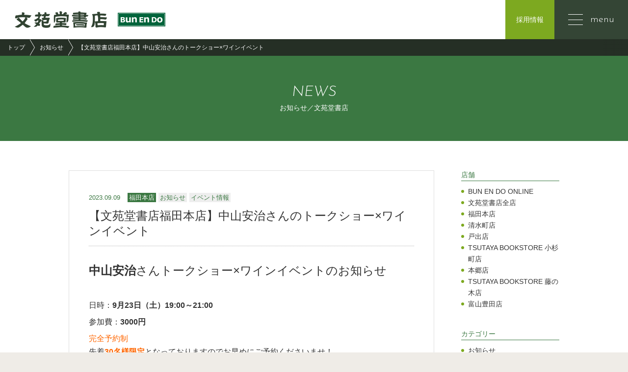

--- FILE ---
content_type: text/html; charset=UTF-8
request_url: https://www.bunendo.com/news/15323/
body_size: 31772
content:
<!DOCTYPE html>
<html lang="ja">
	<head>
		<meta charset="UTF-8">
		<title>【文苑堂書店福田本店】中山安治さんのトークショー×ワインイベント  |  お知らせ | 文苑堂.com - 文苑堂書店 富山の本屋</title>
		<!-- <meta name="keywords" content="">
		<meta name="description" content=""> -->
		<meta name="author" content="NW-NU">
		<meta name="viewport" content="width=device-width, maximum-scale=2">
		<meta name="format-detection" content="telephone=no">
		<meta name="google-site-verification" content="GlpuL1Uz1soz8zx-nNnumT4y_gu8J5ihhSRuOi6PcC4" />
		<link rel="shortcut icon" href="/common/img/favicon.png">
		<link href="https://fonts.googleapis.com/css?family=Josefin+Sans:300,300i,400" rel="stylesheet">
		<link rel="stylesheet" href="/common/font/icomoon/style.css">
		<link rel="stylesheet" href="/common/css/reset.min.css" media="all">
		<link rel="stylesheet" href="/common/css/common.css" media="all">
		<!--[if lt IE 9]>
		<script src="/common/lib/jquery-1.12.0.min.js"></script>
		<script src="/common/lib/html5shiv.js"></script>
		<script src="/common/lib/selectivizr-min.js"></script>
		<![endif]-->
		<!--[if gte IE 9]>
		<!-->
		<script src="/common/lib/jquery-2.2.0.min.js"></script>
		<!--<![endif]-->
		<script src="/common/js/common.js"></script>

		<!-- Google tag (gtag.js) -->
<script async src="https://www.googletagmanager.com/gtag/js?id=G-WNX07M545D"></script>
<script>
  window.dataLayer = window.dataLayer || [];
  function gtag(){dataLayer.push(arguments);}
  gtag('js', new Date());

  gtag('config', 'G-WNX07M545D');
  gtag('config', 'UA-111648962-1');
</script>
		<link rel="stylesheet" href="/css/blog.css" media="all">
		<link rel="stylesheet" href="https://www.bunendo.com/_wp/wp-content/themes/nwthemes_1802/wp-base.css" media="all">
	</head>
	<body class="-news">
		<div id="wrapper" class="wrapper">
			<header id="cmnhead" class="cmnhead">
				<div class="cmmhead_cnt">
					<div class="cmnhead_logo">
						<h1 class="cmnhead_logo_cnt">
							<a href="/">
								<img class="-pc" src="/common/img/img-head-logo.png" width="307" height="34" alt="文苑堂書店">
								<img class="-sp" src="/common/img/img-head-logo-sp.png" width="133" height="25" alt="文苑堂書店">
							</a>
						</h1>
					</div>
					<div class="cmnhead_menu">
						<div class="cmnhead_menu_cnt">
							<a class="cmnhead_menu_recruit" href="/recruit/">採用情報</a>
							<span id="cmnhead_menu_btn" class="cmnhead_menu_btn">
								<span class="cmnhead_menu_btn_cnt">
									<span></span>
									<span></span>
									<span></span>
								</span>
								<span class="cmnhead_menu_btn_txt">menu</span>
							</span>
						</div>
					</div>
				</div>
			</header>			<div class="contents">
				<div class="pankuzu">
					<div class="inner">
						<ol class="pankuzu_list">
							<li><a href="/">トップ</a></li>
							<li><a href="/news/">お知らせ</a></li>
														<li>  【文苑堂書店福田本店】中山安治さんのトークショー×ワインイベント</li>
													</ol>
					</div>
				</div>
				<div class="hero">
					<div class="inner">
						<h2 class="hero_ttl"><span>NEWS</span><em class="-mincho">お知らせ／文苑堂書店</em></h2>
					</div>
				</div>
								<div class="container">
					<div class="inner cf">
						<div class="side hide-sp">
							<section class="side_sec">
								<h3 class="side_sec_ttl">店舗</h3>
								<ul class="side_sec_list">
																		<li><a href='/store_news/bun-en-do-online/'>BUN EN DO ONLINE</a></li>
																		<li><a href='/store_news/all/'>文苑堂書店全店</a></li>
																		<li><a href='/store_news/fukuta/'>福田本店</a></li>
																		<li><a href='/store_news/shimizucho/'>清水町店</a></li>
																		<li><a href='/store_news/toide/'>戸出店</a></li>
																		<li><a href='/store_news/kosugi/'>TSUTAYA BOOKSTORE 小杉町店</a></li>
																		<li><a href='/store_news/hongo/'>本郷店</a></li>
																		<li><a href='/store_news/fujinoki/'>TSUTAYA BOOKSTORE 藤の木店</a></li>
																		<li><a href='/store_news/toyota/'>富山豊田店</a></li>
																	</ul>
							</section>
							<section class="side_sec">
								<h3 class="side_sec_ttl">カテゴリー</h3>
								<ul class="side_sec_list">
																		<li><a href='/cat_news/news/'>お知らせ</a></li>
																		<li><a href='/cat_news/event/'>イベント情報</a></li>
																		<li><a href='/cat_news/campaign/'>抽選会/キャンペーン</a></li>
																		<li><a href='/cat_news/book/'>読書会</a></li>
																		<li><a href='/cat_news/sale/'>セール/フェア情報</a></li>
																		<li><a href='/cat_news/goods/'>商品情報</a></li>
																		<li><a href='/cat_news/sho/'>賞情報</a></li>
																	</ul>
							</section>
							<section class="side_sec">
								<h3 class="side_sec_ttl">月別アーカイブ</h3>
								<ul id="arch_list" class="side_sec_list">
										<li><a href='https://www.bunendo.com/date/2026/01/?post_type=news'>2026年1月</a></li>
	<li><a href='https://www.bunendo.com/date/2025/12/?post_type=news'>2025年12月</a></li>
	<li><a href='https://www.bunendo.com/date/2025/11/?post_type=news'>2025年11月</a></li>
	<li><a href='https://www.bunendo.com/date/2025/10/?post_type=news'>2025年10月</a></li>
	<li><a href='https://www.bunendo.com/date/2025/09/?post_type=news'>2025年9月</a></li>
								</ul>
								<div id="arch_select" class="selectWrap" style="display: none;">
									<select onchange="archive_change(this)">
										<option value="">もっと過去の記事</option>
											<option value='https://www.bunendo.com/date/2026/01/?post_type=news'> 2026年1月 </option>
	<option value='https://www.bunendo.com/date/2025/12/?post_type=news'> 2025年12月 </option>
	<option value='https://www.bunendo.com/date/2025/11/?post_type=news'> 2025年11月 </option>
	<option value='https://www.bunendo.com/date/2025/10/?post_type=news'> 2025年10月 </option>
	<option value='https://www.bunendo.com/date/2025/09/?post_type=news'> 2025年9月 </option>
	<option value='https://www.bunendo.com/date/2025/08/?post_type=news'> 2025年8月 </option>
	<option value='https://www.bunendo.com/date/2025/07/?post_type=news'> 2025年7月 </option>
	<option value='https://www.bunendo.com/date/2025/06/?post_type=news'> 2025年6月 </option>
	<option value='https://www.bunendo.com/date/2025/05/?post_type=news'> 2025年5月 </option>
	<option value='https://www.bunendo.com/date/2025/04/?post_type=news'> 2025年4月 </option>
	<option value='https://www.bunendo.com/date/2025/03/?post_type=news'> 2025年3月 </option>
	<option value='https://www.bunendo.com/date/2025/02/?post_type=news'> 2025年2月 </option>
	<option value='https://www.bunendo.com/date/2025/01/?post_type=news'> 2025年1月 </option>
	<option value='https://www.bunendo.com/date/2024/12/?post_type=news'> 2024年12月 </option>
	<option value='https://www.bunendo.com/date/2024/11/?post_type=news'> 2024年11月 </option>
	<option value='https://www.bunendo.com/date/2024/10/?post_type=news'> 2024年10月 </option>
	<option value='https://www.bunendo.com/date/2024/09/?post_type=news'> 2024年9月 </option>
	<option value='https://www.bunendo.com/date/2024/08/?post_type=news'> 2024年8月 </option>
	<option value='https://www.bunendo.com/date/2024/07/?post_type=news'> 2024年7月 </option>
	<option value='https://www.bunendo.com/date/2024/06/?post_type=news'> 2024年6月 </option>
	<option value='https://www.bunendo.com/date/2024/05/?post_type=news'> 2024年5月 </option>
	<option value='https://www.bunendo.com/date/2024/04/?post_type=news'> 2024年4月 </option>
	<option value='https://www.bunendo.com/date/2024/03/?post_type=news'> 2024年3月 </option>
	<option value='https://www.bunendo.com/date/2024/02/?post_type=news'> 2024年2月 </option>
	<option value='https://www.bunendo.com/date/2024/01/?post_type=news'> 2024年1月 </option>
	<option value='https://www.bunendo.com/date/2023/12/?post_type=news'> 2023年12月 </option>
	<option value='https://www.bunendo.com/date/2023/11/?post_type=news'> 2023年11月 </option>
	<option value='https://www.bunendo.com/date/2023/10/?post_type=news'> 2023年10月 </option>
	<option value='https://www.bunendo.com/date/2023/09/?post_type=news'> 2023年9月 </option>
	<option value='https://www.bunendo.com/date/2023/08/?post_type=news'> 2023年8月 </option>
	<option value='https://www.bunendo.com/date/2023/07/?post_type=news'> 2023年7月 </option>
	<option value='https://www.bunendo.com/date/2023/06/?post_type=news'> 2023年6月 </option>
	<option value='https://www.bunendo.com/date/2023/05/?post_type=news'> 2023年5月 </option>
	<option value='https://www.bunendo.com/date/2023/04/?post_type=news'> 2023年4月 </option>
	<option value='https://www.bunendo.com/date/2023/03/?post_type=news'> 2023年3月 </option>
	<option value='https://www.bunendo.com/date/2023/01/?post_type=news'> 2023年1月 </option>
	<option value='https://www.bunendo.com/date/2022/12/?post_type=news'> 2022年12月 </option>
	<option value='https://www.bunendo.com/date/2022/11/?post_type=news'> 2022年11月 </option>
	<option value='https://www.bunendo.com/date/2022/10/?post_type=news'> 2022年10月 </option>
	<option value='https://www.bunendo.com/date/2022/09/?post_type=news'> 2022年9月 </option>
	<option value='https://www.bunendo.com/date/2022/08/?post_type=news'> 2022年8月 </option>
	<option value='https://www.bunendo.com/date/2022/07/?post_type=news'> 2022年7月 </option>
	<option value='https://www.bunendo.com/date/2022/06/?post_type=news'> 2022年6月 </option>
	<option value='https://www.bunendo.com/date/2022/05/?post_type=news'> 2022年5月 </option>
	<option value='https://www.bunendo.com/date/2022/04/?post_type=news'> 2022年4月 </option>
	<option value='https://www.bunendo.com/date/2022/03/?post_type=news'> 2022年3月 </option>
	<option value='https://www.bunendo.com/date/2022/02/?post_type=news'> 2022年2月 </option>
	<option value='https://www.bunendo.com/date/2022/01/?post_type=news'> 2022年1月 </option>
	<option value='https://www.bunendo.com/date/2021/12/?post_type=news'> 2021年12月 </option>
	<option value='https://www.bunendo.com/date/2021/11/?post_type=news'> 2021年11月 </option>
	<option value='https://www.bunendo.com/date/2021/10/?post_type=news'> 2021年10月 </option>
	<option value='https://www.bunendo.com/date/2021/09/?post_type=news'> 2021年9月 </option>
	<option value='https://www.bunendo.com/date/2021/08/?post_type=news'> 2021年8月 </option>
	<option value='https://www.bunendo.com/date/2021/07/?post_type=news'> 2021年7月 </option>
	<option value='https://www.bunendo.com/date/2021/06/?post_type=news'> 2021年6月 </option>
	<option value='https://www.bunendo.com/date/2021/04/?post_type=news'> 2021年4月 </option>
	<option value='https://www.bunendo.com/date/2021/03/?post_type=news'> 2021年3月 </option>
	<option value='https://www.bunendo.com/date/2021/01/?post_type=news'> 2021年1月 </option>
	<option value='https://www.bunendo.com/date/2020/12/?post_type=news'> 2020年12月 </option>
	<option value='https://www.bunendo.com/date/2020/11/?post_type=news'> 2020年11月 </option>
	<option value='https://www.bunendo.com/date/2020/10/?post_type=news'> 2020年10月 </option>
	<option value='https://www.bunendo.com/date/2020/09/?post_type=news'> 2020年9月 </option>
	<option value='https://www.bunendo.com/date/2020/08/?post_type=news'> 2020年8月 </option>
	<option value='https://www.bunendo.com/date/2020/07/?post_type=news'> 2020年7月 </option>
	<option value='https://www.bunendo.com/date/2020/04/?post_type=news'> 2020年4月 </option>
	<option value='https://www.bunendo.com/date/2020/02/?post_type=news'> 2020年2月 </option>
	<option value='https://www.bunendo.com/date/2020/01/?post_type=news'> 2020年1月 </option>
	<option value='https://www.bunendo.com/date/2019/12/?post_type=news'> 2019年12月 </option>
	<option value='https://www.bunendo.com/date/2019/11/?post_type=news'> 2019年11月 </option>
	<option value='https://www.bunendo.com/date/2019/10/?post_type=news'> 2019年10月 </option>
	<option value='https://www.bunendo.com/date/2019/09/?post_type=news'> 2019年9月 </option>
	<option value='https://www.bunendo.com/date/2019/08/?post_type=news'> 2019年8月 </option>
	<option value='https://www.bunendo.com/date/2019/07/?post_type=news'> 2019年7月 </option>
	<option value='https://www.bunendo.com/date/2019/06/?post_type=news'> 2019年6月 </option>
	<option value='https://www.bunendo.com/date/2019/05/?post_type=news'> 2019年5月 </option>
	<option value='https://www.bunendo.com/date/2019/04/?post_type=news'> 2019年4月 </option>
	<option value='https://www.bunendo.com/date/2019/03/?post_type=news'> 2019年3月 </option>
	<option value='https://www.bunendo.com/date/2019/02/?post_type=news'> 2019年2月 </option>
	<option value='https://www.bunendo.com/date/2019/01/?post_type=news'> 2019年1月 </option>
	<option value='https://www.bunendo.com/date/2018/12/?post_type=news'> 2018年12月 </option>
	<option value='https://www.bunendo.com/date/2018/11/?post_type=news'> 2018年11月 </option>
	<option value='https://www.bunendo.com/date/2018/10/?post_type=news'> 2018年10月 </option>
	<option value='https://www.bunendo.com/date/2018/09/?post_type=news'> 2018年9月 </option>
	<option value='https://www.bunendo.com/date/2018/08/?post_type=news'> 2018年8月 </option>
	<option value='https://www.bunendo.com/date/2018/07/?post_type=news'> 2018年7月 </option>
	<option value='https://www.bunendo.com/date/2018/06/?post_type=news'> 2018年6月 </option>
	<option value='https://www.bunendo.com/date/2018/05/?post_type=news'> 2018年5月 </option>
	<option value='https://www.bunendo.com/date/2018/04/?post_type=news'> 2018年4月 </option>
	<option value='https://www.bunendo.com/date/2018/03/?post_type=news'> 2018年3月 </option>
	<option value='https://www.bunendo.com/date/2018/02/?post_type=news'> 2018年2月 </option>
	<option value='https://www.bunendo.com/date/2018/01/?post_type=news'> 2018年1月 </option>
	<option value='https://www.bunendo.com/date/2017/12/?post_type=news'> 2017年12月 </option>
									</select>
								</div>
								<script>
									$(function(){
										if( $('#arch_list > li').size() > 4 ) {
											$('#arch_list > li:last-child').hide();
											$select = $('#arch_select');
											$select.find('option').slice(1,5).hide();
											$select.show();
										}
									})
								</script>
							</section>
						</div>
						<div class="side vis-sp">
							<section class="side_sec">
								<div class="selectWrap">
									<select onchange="archive_change(this)">
										<option value="">店舗</option>
																				<option value='/store_news/bun-en-do-online/'>BUN EN DO ONLINE</option>
																				<option value='/store_news/all/'>文苑堂書店全店</option>
																				<option value='/store_news/fukuta/'>福田本店</option>
																				<option value='/store_news/shimizucho/'>清水町店</option>
																				<option value='/store_news/toide/'>戸出店</option>
																				<option value='/store_news/kosugi/'>TSUTAYA BOOKSTORE 小杉町店</option>
																				<option value='/store_news/hongo/'>本郷店</option>
																				<option value='/store_news/fujinoki/'>TSUTAYA BOOKSTORE 藤の木店</option>
																				<option value='/store_news/toyota/'>富山豊田店</option>
																			</select>
								</div>
							</section>
							<section class="side_sec">
								<div class="selectWrap">
									<select onchange="archive_change(this)">
										<option value="">カテゴリー</option>
																				<option value='/cat_news/news/'>お知らせ</option>
																				<option value='/cat_news/event/'>イベント情報</option>
																				<option value='/cat_news/campaign/'>抽選会/キャンペーン</option>
																				<option value='/cat_news/book/'>読書会</option>
																				<option value='/cat_news/sale/'>セール/フェア情報</option>
																				<option value='/cat_news/goods/'>商品情報</option>
																				<option value='/cat_news/sho/'>賞情報</option>
																			</select>
								</div>
							</section>
							<section class="side_sec">
								<div class="selectWrap">
									<select onchange="archive_change(this)">
										<option value="">月別アーカイブ</option>
											<option value='https://www.bunendo.com/date/2026/01/?post_type=news'> 2026年1月 </option>
	<option value='https://www.bunendo.com/date/2025/12/?post_type=news'> 2025年12月 </option>
	<option value='https://www.bunendo.com/date/2025/11/?post_type=news'> 2025年11月 </option>
	<option value='https://www.bunendo.com/date/2025/10/?post_type=news'> 2025年10月 </option>
	<option value='https://www.bunendo.com/date/2025/09/?post_type=news'> 2025年9月 </option>
	<option value='https://www.bunendo.com/date/2025/08/?post_type=news'> 2025年8月 </option>
	<option value='https://www.bunendo.com/date/2025/07/?post_type=news'> 2025年7月 </option>
	<option value='https://www.bunendo.com/date/2025/06/?post_type=news'> 2025年6月 </option>
	<option value='https://www.bunendo.com/date/2025/05/?post_type=news'> 2025年5月 </option>
	<option value='https://www.bunendo.com/date/2025/04/?post_type=news'> 2025年4月 </option>
	<option value='https://www.bunendo.com/date/2025/03/?post_type=news'> 2025年3月 </option>
	<option value='https://www.bunendo.com/date/2025/02/?post_type=news'> 2025年2月 </option>
	<option value='https://www.bunendo.com/date/2025/01/?post_type=news'> 2025年1月 </option>
	<option value='https://www.bunendo.com/date/2024/12/?post_type=news'> 2024年12月 </option>
	<option value='https://www.bunendo.com/date/2024/11/?post_type=news'> 2024年11月 </option>
	<option value='https://www.bunendo.com/date/2024/10/?post_type=news'> 2024年10月 </option>
	<option value='https://www.bunendo.com/date/2024/09/?post_type=news'> 2024年9月 </option>
	<option value='https://www.bunendo.com/date/2024/08/?post_type=news'> 2024年8月 </option>
	<option value='https://www.bunendo.com/date/2024/07/?post_type=news'> 2024年7月 </option>
	<option value='https://www.bunendo.com/date/2024/06/?post_type=news'> 2024年6月 </option>
	<option value='https://www.bunendo.com/date/2024/05/?post_type=news'> 2024年5月 </option>
	<option value='https://www.bunendo.com/date/2024/04/?post_type=news'> 2024年4月 </option>
	<option value='https://www.bunendo.com/date/2024/03/?post_type=news'> 2024年3月 </option>
	<option value='https://www.bunendo.com/date/2024/02/?post_type=news'> 2024年2月 </option>
	<option value='https://www.bunendo.com/date/2024/01/?post_type=news'> 2024年1月 </option>
	<option value='https://www.bunendo.com/date/2023/12/?post_type=news'> 2023年12月 </option>
	<option value='https://www.bunendo.com/date/2023/11/?post_type=news'> 2023年11月 </option>
	<option value='https://www.bunendo.com/date/2023/10/?post_type=news'> 2023年10月 </option>
	<option value='https://www.bunendo.com/date/2023/09/?post_type=news'> 2023年9月 </option>
	<option value='https://www.bunendo.com/date/2023/08/?post_type=news'> 2023年8月 </option>
	<option value='https://www.bunendo.com/date/2023/07/?post_type=news'> 2023年7月 </option>
	<option value='https://www.bunendo.com/date/2023/06/?post_type=news'> 2023年6月 </option>
	<option value='https://www.bunendo.com/date/2023/05/?post_type=news'> 2023年5月 </option>
	<option value='https://www.bunendo.com/date/2023/04/?post_type=news'> 2023年4月 </option>
	<option value='https://www.bunendo.com/date/2023/03/?post_type=news'> 2023年3月 </option>
	<option value='https://www.bunendo.com/date/2023/01/?post_type=news'> 2023年1月 </option>
	<option value='https://www.bunendo.com/date/2022/12/?post_type=news'> 2022年12月 </option>
	<option value='https://www.bunendo.com/date/2022/11/?post_type=news'> 2022年11月 </option>
	<option value='https://www.bunendo.com/date/2022/10/?post_type=news'> 2022年10月 </option>
	<option value='https://www.bunendo.com/date/2022/09/?post_type=news'> 2022年9月 </option>
	<option value='https://www.bunendo.com/date/2022/08/?post_type=news'> 2022年8月 </option>
	<option value='https://www.bunendo.com/date/2022/07/?post_type=news'> 2022年7月 </option>
	<option value='https://www.bunendo.com/date/2022/06/?post_type=news'> 2022年6月 </option>
	<option value='https://www.bunendo.com/date/2022/05/?post_type=news'> 2022年5月 </option>
	<option value='https://www.bunendo.com/date/2022/04/?post_type=news'> 2022年4月 </option>
	<option value='https://www.bunendo.com/date/2022/03/?post_type=news'> 2022年3月 </option>
	<option value='https://www.bunendo.com/date/2022/02/?post_type=news'> 2022年2月 </option>
	<option value='https://www.bunendo.com/date/2022/01/?post_type=news'> 2022年1月 </option>
	<option value='https://www.bunendo.com/date/2021/12/?post_type=news'> 2021年12月 </option>
	<option value='https://www.bunendo.com/date/2021/11/?post_type=news'> 2021年11月 </option>
	<option value='https://www.bunendo.com/date/2021/10/?post_type=news'> 2021年10月 </option>
	<option value='https://www.bunendo.com/date/2021/09/?post_type=news'> 2021年9月 </option>
	<option value='https://www.bunendo.com/date/2021/08/?post_type=news'> 2021年8月 </option>
	<option value='https://www.bunendo.com/date/2021/07/?post_type=news'> 2021年7月 </option>
	<option value='https://www.bunendo.com/date/2021/06/?post_type=news'> 2021年6月 </option>
	<option value='https://www.bunendo.com/date/2021/04/?post_type=news'> 2021年4月 </option>
	<option value='https://www.bunendo.com/date/2021/03/?post_type=news'> 2021年3月 </option>
	<option value='https://www.bunendo.com/date/2021/01/?post_type=news'> 2021年1月 </option>
	<option value='https://www.bunendo.com/date/2020/12/?post_type=news'> 2020年12月 </option>
	<option value='https://www.bunendo.com/date/2020/11/?post_type=news'> 2020年11月 </option>
	<option value='https://www.bunendo.com/date/2020/10/?post_type=news'> 2020年10月 </option>
	<option value='https://www.bunendo.com/date/2020/09/?post_type=news'> 2020年9月 </option>
	<option value='https://www.bunendo.com/date/2020/08/?post_type=news'> 2020年8月 </option>
	<option value='https://www.bunendo.com/date/2020/07/?post_type=news'> 2020年7月 </option>
	<option value='https://www.bunendo.com/date/2020/04/?post_type=news'> 2020年4月 </option>
	<option value='https://www.bunendo.com/date/2020/02/?post_type=news'> 2020年2月 </option>
	<option value='https://www.bunendo.com/date/2020/01/?post_type=news'> 2020年1月 </option>
	<option value='https://www.bunendo.com/date/2019/12/?post_type=news'> 2019年12月 </option>
	<option value='https://www.bunendo.com/date/2019/11/?post_type=news'> 2019年11月 </option>
	<option value='https://www.bunendo.com/date/2019/10/?post_type=news'> 2019年10月 </option>
	<option value='https://www.bunendo.com/date/2019/09/?post_type=news'> 2019年9月 </option>
	<option value='https://www.bunendo.com/date/2019/08/?post_type=news'> 2019年8月 </option>
	<option value='https://www.bunendo.com/date/2019/07/?post_type=news'> 2019年7月 </option>
	<option value='https://www.bunendo.com/date/2019/06/?post_type=news'> 2019年6月 </option>
	<option value='https://www.bunendo.com/date/2019/05/?post_type=news'> 2019年5月 </option>
	<option value='https://www.bunendo.com/date/2019/04/?post_type=news'> 2019年4月 </option>
	<option value='https://www.bunendo.com/date/2019/03/?post_type=news'> 2019年3月 </option>
	<option value='https://www.bunendo.com/date/2019/02/?post_type=news'> 2019年2月 </option>
	<option value='https://www.bunendo.com/date/2019/01/?post_type=news'> 2019年1月 </option>
	<option value='https://www.bunendo.com/date/2018/12/?post_type=news'> 2018年12月 </option>
	<option value='https://www.bunendo.com/date/2018/11/?post_type=news'> 2018年11月 </option>
	<option value='https://www.bunendo.com/date/2018/10/?post_type=news'> 2018年10月 </option>
	<option value='https://www.bunendo.com/date/2018/09/?post_type=news'> 2018年9月 </option>
	<option value='https://www.bunendo.com/date/2018/08/?post_type=news'> 2018年8月 </option>
	<option value='https://www.bunendo.com/date/2018/07/?post_type=news'> 2018年7月 </option>
	<option value='https://www.bunendo.com/date/2018/06/?post_type=news'> 2018年6月 </option>
	<option value='https://www.bunendo.com/date/2018/05/?post_type=news'> 2018年5月 </option>
	<option value='https://www.bunendo.com/date/2018/04/?post_type=news'> 2018年4月 </option>
	<option value='https://www.bunendo.com/date/2018/03/?post_type=news'> 2018年3月 </option>
	<option value='https://www.bunendo.com/date/2018/02/?post_type=news'> 2018年2月 </option>
	<option value='https://www.bunendo.com/date/2018/01/?post_type=news'> 2018年1月 </option>
	<option value='https://www.bunendo.com/date/2017/12/?post_type=news'> 2017年12月 </option>
									</select>
								</div>
							</section>
						</div>
						<div class="main">
														<article class="post">
								<div class="post_head">
									<div class="post_head_info">
										<time datetime="2023-09-09">2023.09.09</time>
										<a class="-shop" href="/store_news/fukuta/">福田本店</a>										<a class="-cat" href="/cat_news/news/">お知らせ</a><a class="-cat" href="/cat_news/event/">イベント情報</a>									</div>
									<h3 class="post_head_ttl"><a href="https://www.bunendo.com/news/15323/">【文苑堂書店福田本店】中山安治さんのトークショー×ワインイベント</a></h3>
								</div>
								<div class="post_body wp_body">
									<p><span style="font-size: 18pt;"><strong>中山安治</strong>さんトークショー×ワインイベントのお知らせ</span></p>
<p>&nbsp;</p>
<p><span style="font-size: 12pt;">日時：<strong>9月23日（土）19:00～21:00</strong></span></p>
<p><span style="font-size: 12pt;">参加費：<strong>3000円</strong></span></p>
<p><span style="color: #ff6600; font-size: 12pt;">完全予約制</span><br />
<span style="font-size: 12pt;">先着<span style="color: #ff6600;"><strong>30名様限定</strong></span>となっておりますのでお早めにご予約くださいませ！</span></p>
<p><span style="font-size: 12pt;">ご予約は文苑堂書店福田本店まで。</span><br />
<span style="font-size: 12pt;">みなさまのご参加お待ちしております。</span></p>
<p>&nbsp;</p>
<p><a href="https://www.bunendo.com/_wp/wp-content/uploads/2023/09/f0fe8d578eef3fe36485640fecd71524.jpg"><img loading="lazy" class="alignleft size-full wp-image-15324" src="https://www.bunendo.com/_wp/wp-content/uploads/2023/09/f0fe8d578eef3fe36485640fecd71524.jpg" alt="" width="480" height="640" srcset="https://www.bunendo.com/_wp/wp-content/uploads/2023/09/f0fe8d578eef3fe36485640fecd71524.jpg 480w, https://www.bunendo.com/_wp/wp-content/uploads/2023/09/f0fe8d578eef3fe36485640fecd71524-225x300.jpg 225w" sizes="(max-width: 480px) 100vw, 480px" /></a></p>
								</div>
							</article>
							
													</div>
					</div>
				</div>
			</div>
			<footer class="cmnfoot">
				<div class="inner">
					<nav class="cmnfoot_nav">
						<div class="cmnfoot_nav_item">
							<p class="cmnfoot_nav_item_ttl">文苑堂書店について</p>
							<ul class="cmnfoot_nav_item_list">
								<li><a href="/">トップ</a></li>
								<li><a href="/news/">お知らせ</a></li>
								<li><a href="/store/">店舗情報</a></li>
								<li><a href="/about/">文苑堂書店とは</a></li>
								<li><a href="/about/#card">ポイントカード　b－CARD</a></li>
								<li><a href="/recommend/">おすすめ商品</a></li>
							</ul>
						</div>
						<div class="cmnfoot_nav_item">
							<p class="cmnfoot_nav_item_ttl">その他事業について</p>
							<ul class="cmnfoot_nav_item_list">
								<li><a href="/tsutaya/">TSUTAYA</a></li>
								<li><a href="/bandb/">B&B / BB COSME</a></li>
								<li><a href="/reuse/#bambi">おもちゃのバンビ</a></li>
								<li><a href="/reuse/#bookmarket">ブックマーケット</a></li>
								<li><a href="/reuse/#golf">ゴルフパートナー</a></li>
								<li><a href="/sales/">外商部</a></li>
								<!-- <li><a href="/konkatsu/">文苑堂婚活</a></li> -->
							</ul>
						</div>
						<div class="cmnfoot_nav_item">
							<p class="cmnfoot_nav_item_ttl">文苑堂グループについて</p>
							<ul class="cmnfoot_nav_item_list">
								<li><a href="/company/">会社案内</a></li>
								<li><a href="/recruit/">採用情報</a></li>
								<li><a href="/contact/">お問い合わせ</a></li>
							</ul>
						</div>
					</nav>
					<div class="cmnfoot_btm">
						<div class="cmnfoot_logo -pc"><a href="/"><img src="/common/img/img-foot-logo.png" width="288" height="32" alt="文苑堂書店"></a></div>
						<div class="cmnfoot_logo -sp"><a href="/"><img src="/common/img/img-foot-logo-sp.png" width="176" height="69" alt="文苑堂書店"></a></div>
						<p class="cmnfoot_copy"><small>© 2017 BUNENDO co., ltd. </small></p>
					</div>
				</div>
			</footer>		</div>
		<nav id="gnav" class="gnav">
			<div id="gnav_close" class="gnav_close">
				<div class="gnav_close_cnt">
					<span></span>
					<span></span>
				</div>
			</div>
			<div class="gnav_cnt">
				<p class="gnav_ttl">menu</p>
				<ul class="gnav_list">
					<li><a href="/">トップ</a></li>
					<li>
						<a href="/news/">お知らせ</a>
					</li>
					<li>
						<a href="/store/">店舗情報</a>
						<ul class="gnav_list_child -col">
							<li><a href="/store/fukuta.php">福田本店</a></li>
							<li><a href="/store/toide.php">戸出店</a></li>
							<li><a href="/store/shimizucho.php">清水町店</a></li>
							<!-- <li><a href="/store/ekimae.php">駅前店</a></li> -->
							<li><a href="/store/shinnomura.php">野村店</a></li>
							<!-- <li><a href="/store/shinminato.php">新湊店</a></li> -->
							<li><a href="/store/kosugi.php">小杉店</a></li>
							<li><a href="/store/hongou.php">本郷店</a></li>
							<li><a href="/store/toyota.php">富山豊田店</a></li>
							<li><a href="/store/fujinoki.php">藤の木店</a></li>
							<!-- <li><a href="/store/uozu.php">魚津サンプラザ店</a></li> -->
						</ul>
					</li>
					<li><a href="http://www.bunendo.com/online/" target="_blank"><span class="-tab">本の購入はこちら</span></a></li>
					<li><a href="/about/">文苑堂書店とは</a></li>
					<li><a href="/about/#card">ポイントカード　b－CARD</a></li>
					<li><a href="/recommend/">おすすめ商品</a></li>
					<li><a href="/tsutaya/">TSUTAYA</a></li>
					<li><a href="/bandb/">B&B / BB COSME</a></li>
					<li>
						<a href="/reuse/">おもちゃのバンビ ／ ブックマーケット ／ ゴルフパートナー</a>
						<ul class="gnav_list_child">
							<li><a href="/reuse/bambi/">おもちゃのバンビ　お知らせ</a></li>
							<li><a href="/reuse/bookmarket/">ブックマーケット　お知らせ</a></li>
							<li><a href="/reuse/golf/">ゴルフパートナー　お知らせ</a></li>
						</ul>
					</li>
					<li><a href="/sales/">外商部</a></li>
					<!-- <li><a href="/konkatsu/">文苑堂婚活</a></li> -->
					<li><a href="/company/">会社案内</a></li>
					<li><a href="/recruit/">採用情報</a></li>
					<li><a href="/contact/">お問い合わせ</a></li>
				</ul>
			</div>
		</nav>	</body>
</html>

--- FILE ---
content_type: text/css
request_url: https://www.bunendo.com/common/css/common.css
body_size: 22087
content:
@charset "UTF-8";

body {
	color: #333;
	font-size: 14px;
	font-family: 'ヒラギノ角ゴ Pro W3', 'Hiragino Kaku Gothic Pro', 'メイリオ', Meiryo, 'ＭＳ Ｐゴシック', sans-serif;
	line-height: 1.7;
	outline: none;
	-webkit-text-size-adjust: 100%;
	-webkit-font-smoothing: antialiased;
	min-width: 800px;
	background: #efece7;
	-ms-overflow-style: none;
}

body.-fixed {
	overflow: hidden;
	height: 100%;
}

body.-fixed .contents {
	height: 100vh;
}

a {
	-webkit-transition: opacity .4s, background .4s, color .4s, border .4s;
	transition: opacity .4s, background .4s, color .4s, border .4s;
}

img {
	transition: opacity .4s;
}

a:hover img {
	opacity: 0.8;
}

.contents {
	min-height: 600px;
	padding-top: 80px;
	background: #FFF;
	overflow: hidden;
}

.container {
	padding: 60px 0;
}

.inner {
	max-width: 1030px;
	padding: 0 15px;
	margin: 0 auto;
}

.vis-sp,
.vis-tb {
	display: none;
}

.-mincho {
	font-family: "Yu Mincho", "YuMincho", serif;
}

.cmnhead {
	line-height: 1;
	background: rgba(255, 255, 255, 0.8);
	position: fixed;
	top: 0;
	left: 0;
	width: 100%;
	z-index: 100;
}

.cmmhead_cnt {
	display: table;
	width: 100%;
}

.cmnhead_logo {
	display: table-cell;
	vertical-align: middle;
	padding-left: 30px;
}

.cmnhead_logo_cnt {
}

.cmnhead_logo_cnt > a {
}

.cmnhead_logo_cnt > a img.-pc {
}

.cmnhead_logo_cnt > a img.-sp {
	display: none;
}

.cmnhead_menu {
	display: table-cell;
	vertical-align: middle;
	width: 250px;
}

.cmnhead_menu_cnt {
	display: table;
	width: 100%;
}

.cmnhead_menu_btn {
	display: table-cell;
	vertical-align: middle;
	background: #344535;
	width: 150px;
	color: #fff;
	text-align: center;
	font-size: 0;
	cursor: pointer;
}

.cmnhead_menu_btn_cnt {
	display: inline-block;
	width: 30px;
	height: 22px;
	vertical-align: middle;
	position: relative;
}

.cmnhead_menu_btn_cnt span {
	display: block;
	width: 100%;
	height: 1px;
	background: #FFF;
	position: absolute;
	left: 0;
	transition: top .4s, bottom .4s;
}

.cmnhead_menu_btn_cnt span:nth-child(1) {
	top: 0;
}

.cmnhead_menu_btn:hover .cmnhead_menu_btn_cnt span:nth-child(1) {
	top: -3px;
}

.cmnhead_menu_btn_cnt span:nth-child(2) {
	top: 50%;
}

.cmnhead_menu_btn_cnt span:nth-child(3) {
	bottom: 0;
}

.cmnhead_menu_btn:hover .cmnhead_menu_btn_cnt span:nth-child(3) {
	bottom: -3px;
}

.cmnhead_menu_btn_txt {
	font-family: 'Josefin Sans', sans-serif;
	font-weight: 300;
	font-size: 20px;
	display: inline-block;
	vertical-align: middle;
	margin-left: 15px;
}

.cmnhead_menu_recruit {
	width: 100px;
	display: table-cell;
	vertical-align: middle;
	background: #7da920;
	padding: 33px 0px;
	text-align: center;
	color: #fff;
}

.cmnhead_menu_recruit:hover {
	background: #668a1f;
}

.gnav {
	position: fixed;
	overflow: scroll;
	top: 0;
	z-index: 500;
	width: 100%;
	height: 100%;
	background: rgba(52, 69, 53, 1);
	color: #FFF;
	line-height: 1;
	display: none;
	-ms-overflow-style: none;
}

.gnav_close {
	width: 78px;
	height: 78px;
	border: 1px solid #fff;
	position: absolute;
	top: 10px;
	right: 10px;
	cursor: pointer;
}

.gnav_close_cnt {
	width: 16px;
	height: 16px;
	position: absolute;
	top: 50%;
	left: 50%;
	margin-top: -8px;
	margin-left: -8px;
}

.gnav_close_cnt > span {
	display: block;
	height: 1px;
	width: 140%;
	background: #FFF;
	position: absolute;
	left: 0;
}

.gnav_close_cnt > span:nth-child(1) {
	top: 0;
	-webkit-transform: rotate(45deg);
	transform: rotate(45deg);
	-webkit-transform-origin: left top;
	transform-origin: left top;
}

.gnav_close_cnt > span:nth-child(2) {
	bottom: 0;
	-webkit-transform: rotate(-45deg);
	transform: rotate(-45deg);
	-webkit-transform-origin: left bottom;
	transform-origin: left bottom;
}

.gnav_cnt {
	max-width: 600px;
	margin: 0 auto;
	padding: 80px 0;
}

.gnav_ttl {
	text-align: center;
	font-family: 'Josefin Sans', sans-serif;
	font-weight: 300;
	font-size: 30px;
}

.gnav_list {
	border-top: 1px solid rgba(255, 255, 255, 0.3);
	margin-top: 20px;
}

.gnav_list > li {
	border-bottom: 1px solid rgba(255, 255, 255, 0.3);
}

.gnav_list > li > a {
	display: block;
	padding: 15px;
	font-size: 16px;
	position: relative;
	padding-left: 30px;
	line-height: 1.3;
}

.gnav_list > li > a:before {
	font-family: icomoon;
	content: "\e900";
	font-size: 10px;
	color: #759d27;
	position: absolute;
	left: 10px;
	top: 50%;
	margin-top: -5px;
}
.gnav_list > li > a span.-tab {
	position: relative;
	padding-right: 1.2em;
}
.gnav_list > li > a span.-tab:after {
	font-family: icomoon;
	content: "\e907";
	position: absolute;
	right: 0;
	top: 50%;
	line-height: 1;
	margin-top: -0.5em;
}
.gnav_list_child {
	padding-bottom: 8px;
	font-size: 0;
}

.gnav_list_child > li {
	margin-top: 2px;
}

.gnav_list_child > li:first-child {
	margin-top: 0;
}

.gnav_list_child.-col > li {
	display: inline-block;
	width: 33%;
	margin-left: 0.33333333%;
}

.gnav_list_child.-col > li:nth-child(3n+1) {
	margin-left: 0;
}

.gnav_list_child > li > a {
	display: block;
	background: rgba(255, 255, 255, 0.1);
	padding: 12px 15px;
	position: relative;
	padding-left: 30px;
	font-size: 14px;
}

.gnav_list_child > li > a:before {
	font-family: icomoon;
	content: "\e900";
	font-size: 10px;
	color: #759d27;
	position: absolute;
	left: 10px;
	top: 50%;
	margin-top: -5px;
}

.cmnfoot {
	line-height: 1;
	background: #333e34;
	color: #FFF;
	padding: 20px 0 40px;
}

.cmnfoot_nav {
}

.cmnfoot_nav_item {
	border-top: 1px solid #777777;
	display: table;
	width: 100%;
	padding: 15px 0;
}

.cmnfoot_nav_item:first-child {
	border-top: 0px;
}

.cmnfoot_nav_item_ttl {
	display: table-cell;
	vertical-align: middle;
	position: relative;
	width: 190px;
}

.cmnfoot_nav_item_ttl:after {
	font-family: icomoon;
	content: "\e904";
	color: #7da920;
	position: absolute;
	right: 0;
	top: 50%;
	margin-top: -8px;
	font-size: 16px;
}

.cmnfoot_nav_item_list {
	display: table-cell;
	vertical-align: middle;
	font-size: 0;
}

.cmnfoot_nav_item_list > li {
	font-size: 14px;
	display: inline-block;
	border-left: 1px solid #fff;
}

.cmnfoot_nav_item_list > li:first-child {
	border-left: 0;
}

.cmnfoot_nav_item_list > li > a {
	display: inline-block;
	padding: 0 10px;
}

.cmnfoot_nav_item_list > li > a:hover {
	text-decoration: underline;
}

.cmnfoot_btm {
	margin-top: 60px;
	display: table;
	width: 100%;
}

.cmnfoot_logo {
	display: table-cell;
	vertical-align: bottom;
}

.cmnfoot_logo.-sp {
	display: none;
}

.cmnfoot_copy {
	display: table-cell;
	vertical-align: bottom;
	text-align: right;
	font-size: 12px;
}

.pankuzu {
	background: #252F25;
	color: #fff;
	position: relative;
	height: 34px;
}

.pankuzu:after {
	pointer-events: none;
	content: "";
	display: block;
	height: 100%;
	width: 50px;
	top: 0;
	right: 0;
	background: -moz-linear-gradient(left, rgba(37, 47, 37, 0) 0%, rgba(37, 47, 37, 1) 100%);
	background: -webkit-linear-gradient(left, rgba(37, 47, 37, 0) 0%, rgba(37, 47, 37, 1) 100%);
	background: linear-gradient(to right, rgba(37, 47, 37, 0) 0%, rgba(37, 47, 37, 1) 100%);
	filter: progid:DXImageTransform.Microsoft.gradient(startColorstr='#00252f25', endColorstr='#252f25', GradientType=1);
	position: absolute;
}

.pankuzu .inner {
	max-width: 100%;
	padding: 0;
	overflow-x: scroll;
	white-space: nowrap;
}

.pankuzu_list {
	list-style-type: none;
	font-size: 0;
}

.pankuzu_list > li {
	font-size: 12px;
	display: inline-block;
	padding: 7px 0;
	padding-left: 15px;
	margin-left: 15px;
	position: relative;
}

.pankuzu_list > li:first-child {
	margin-left: 0;
}

.pankuzu_list > li:last-child {
	padding-right: 50px;
}

.pankuzu_list > li:before,
.pankuzu_list > li:after {
	content: "";
	display: block;
	width: 0;
	height: 0;
	border-style: solid;
	border-width: 17px 0 17px 10px;
	position: absolute;
	top: 0;
}

.pankuzu_list > li:before {
	border-color: transparent transparent transparent #fff;
	left: -5px;
}

.pankuzu_list > li:after {
	border-color: transparent transparent transparent #252F25;
	left: -6px;
}

.pankuzu_list > li:first-child:before,
.pankuzu_list > li:first-child:after {
	display: none;
}

.pankuzu_list > li > a {
}

.pankuzu_list > li > a:hover {
	text-decoration: underline;
}

.hero {
	background-color: #3b7842;
	padding: 60px 0;
	position: relative;
}

body.-tsutaya_news .hero {
	background-color: #112f48;
}

body.-bandb_news .hero {
	background-color: #9acd35;
}

body.-sales_news .hero {
	background-color: #13b5b1;
}

body.-bambi .hero {
	background-color: #109145;
}

body.-bookmarket .hero {
	background-color: #223384;
}

body.-golf .hero {
	background-color: #ffef03;
}

body.-sales_news .hero {
	background-color: #13b5b1;
}

.hero_ttl {
	color: #FFF;
	line-height: 1;
}

body.-golf .hero_ttl {
	color: #333;
}

.hero_ttl span {
	font-size: 30px;
	font-family: 'Josefin Sans', sans-serif;
	font-weight: 300;
	font-style: italic;
	display: block;
	text-align: center;
}

body.-magazine .hero_ttl span {
	font-family: 'ヒラギノ角ゴ Pro W3', 'Hiragino Kaku Gothic Pro', 'メイリオ', Meiryo, 'ＭＳ Ｐゴシック', sans-serif;
	font-style: normal;
}

.hero_ttl.-jp span {
	font-family: 'ヒラギノ角ゴ Pro W3', 'Hiragino Kaku Gothic Pro', 'メイリオ', Meiryo, 'ＭＳ Ｐゴシック', sans-serif;
	font-weight: normal;
	font-style: normal;
}

.hero.-main .hero_ttl.-sm span {
	font-size: 30px;
}

.hero_ttl em {
	display: block;
	text-align: center;
	margin-top: 10px;
}

.hero.-main {
	padding: 120px 0;
}

.hero.-main .hero_ttl span {
	font-size: 48px;
}

.hero.-main .hero_ttl em {
	font-size: 18px;
}

.hero.-main {
	background-size: cover;
	background-position: center;
}

body.-about .hero {
	background-image: url(../img/pt-hero-about.jpg);
}

body.-tsutaya .hero {
	background-image: url(../img/pt-hero-tsutaya.jpg);
}

body.-bandb .hero {
	background-image: url(../img/pt-hero-bandb.jpg);
	background-position: center bottom;
}

body.-sales .hero {
	background-image: url(../img/pt-hero-sales.jpg);
}

body.-konkatsu .hero {
	background-image: url(../img/pt-hero-konkatsu.jpg);
}

body.-reuse .hero {
	background-image: url(../img/pt-hero-reuse.jpg);
}

.hero_logo {
	position: absolute;
	height: 100%;
	background: #FFF;
	top: 0;
	width: 230px;
}

body.-golf .hero_logo {
	background: #FFEF03;
}

.hero_logo img {
	position: absolute;
	top: 50%;
	left: 50%;
	transform: translate(-50%, -50%);
}

.cmnttl {
	line-height: 1.3;
	font-size: 24px;
	border-bottom: 1px solid;
	padding-bottom: 10px;
	margin-bottom: 30px;
}

.cmnttl em {
	font-weight: bold;
}

.cmnttl span {
	font-family: 'Josefin Sans', sans-serif;
	font-weight: 300;
	font-style: italic;
	color: #7DA920;
	font-size: 18px;
	margin-left: 20px;
}

.cmnsubttl {
	font-size: 16px;
	font-weight: bold;
	line-height: 1.3;
	text-indent: -0.7em;
	padding-left: 0.7em;
	margin-bottom: 15px;
}

.cmnsubttl.-mb0 {
	margin-bottom: 0;
}

.cmnsubttl:before {
	content: "";
	display: inline-block;
	width: 3px;
	height: 18px;
	background: #3b7842;
	margin-right: 0.5em;
	vertical-align: -3px;
}

.recent {
}

.recent_head {
	display: table;
	width: 100%;
}

.recent_head .cmnsubttl {
	display: table-cell;
	vertical-align: middle;
}

.recent_head_more {
	display: table-cell;
	vertical-align: middle;
	text-align: center;
	width: 160px;
}

.recent_head_more > a {
	display: block;
	color: #3B7842;
	border: 1px solid;
	padding: 4px;
}

.recent_head_more > a:hover {
	background: #3B7842;
	color: #fff;
	border-color: #3B7842;
}

.recent_list {
	margin-top: 15px;
	font-size: 0;
}

.recent_list > li {
	font-size: 14px;
	display: inline-block;
	vertical-align: top;
	width: 49%;
	margin-left: 2%;
	margin-top: 15px;
}

.recent_list > li:nth-child(2n+1) {
	margin-left: 0;
}

.recent_list > li:nth-child(-n+2) {
	margin-top: 0;
}

.recent_list > li > a {
	display: table;
	width: 100%;
	border: 1px solid #ddd;
	padding: 10px;
	background: #fff;
}

.recent_list > li > a:hover {
	background: #f9f7f4;
}

.recent_list_fig {
	display: table-cell;
	vertical-align: top;
	width: 120px;
}

.recent_list_cnt {
	display: table-cell;
	vertical-align: top;
	padding-left: 15px;
	padding-right: 20px;
	font-size: 0;
}

.recent_list_cnt time {
	display: inline-block;
	font-size: 13px;
	color: #888;
	margin-right: 10px;
}

.recent_list_cnt span {
	display: inline-block;
	line-height: 1;
	font-size: 13px;
	margin-top: 5px;
	margin-right: 5px;
	padding: 3px;
}

.recent_list_cnt span.-shop {
	color: #fff;
	background: #3B7842;
}

.recent_list_cnt span.-cat {
	color: #3B7842;
	background: #eee;
}

.recent_list_cnt em {
	font-size: 14px;
	line-height: 1.3;
	display: block;
	margin-top: 3px;
}

.recent_list_cnt span.-cnt {
	font-size: 12px;
	line-height: 1.5;
	display: block;
	margin-top: 5px;
	padding-top: 5px;
	border-top: 1px dotted #aaa;
}

.info {
}

.info_row {
	display: table;
	width: 100%;
}

.info_row.-noimg {
	display: block;
}

.info_col {
	display: table-cell;
	vertical-align: top;
}

.info_col.-cnt {
	padding-right: 20px;
}

.info_row.-noimg .info_col.-cnt {
	display: block;
	padding-right: 0;
}

.info_col.-fig {
	width: 40%;
}

.info_tbl {
	width: 100%;
	border-top: 1px solid #ccc;
}

.info_tbl th,
.info_tbl td {
	border-bottom: 1px solid #ccc;
	text-align: left;
	padding: 7px 10px;
}

.info_tbl th {
	background: #eee;
	width: 115px;
}

.info_tbl td {
}

.info_gmap {
	margin-top: 10px;
}

.info_gmap > a {
}

.info_gmap > a:hover {
}

.info_fig {
}

a.-txtlink {
	color: #00A0E9;
	text-decoration: underline;
}

a.-txtlink:hover {
	text-decoration: none;
}

/* All SP & Tablet */
@media screen and (max-width:1030px) {
	img {
		max-width: 100%;
		height: auto;
	}

	.vis-tb {
		display: block;
	}

	.hide-tb {
		display: none;
	}

	.contents {
	}

	#wrapper.-menu_open {
	}

	.cmnhead {
	}

	.cmmhead_cnt {
	}

	.cmnhead_logo {
	}

	.cmnhead_logo_cnt {
	}

	.cmnhead_logo_cnt > a {
	}

	.cmnhead_menu {
	}

	.cmnhead_menu_cnt {
	}

	.cmnhead_menu_btn {
	}

	.cmnhead_menu_btn_cnt {
	}

	.cmnhead_menu_btn_cnt span {
	}

	.cmnhead_menu_btn_cnt span:nth-child(1) {
	}

	.cmnhead_menu_btn_cnt span:nth-child(2) {
	}

	.cmnhead_menu_btn_cnt span:nth-child(3) {
	}

	.cmnhead_menu_btn_txt {
	}

	.cmnhead_menu_recruit {
	}

	.gnav {
	}

	.gnav_close {
	}

	.gnav_close_cnt {
	}

	.gnav_close_cnt > span {
	}

	.gnav_close_cnt > span:nth-child(1) {
	}

	.gnav_close_cnt > span:nth-child(2) {
	}

	.gnav_cnt {
	}

	.gnav_ttl {
	}

	.gnav_list {
	}

	.gnav_list > li {
	}

	.gnav_list > li > a {
	}

	.gnav_list > li > a:before {
	}

	.gnav_list_child {
	}

	.gnav_list_child > li {
	}

	.gnav_list_child > li:first-child {
	}

	.gnav_list_child.-col > li {
	}

	.gnav_list_child.-col > li:nth-child(3n+1) {
	}

	.gnav_list_child > li > a {
	}

	.gnav_list_child > li > a:before {
	}

	.cmnfoot {
		padding: 40px 0;
	}

	.cmnfoot_nav {
		display: none;
	}

	.cmnfoot_nav_item {
	}

	.cmnfoot_nav_item:first-child {
	}

	.cmnfoot_nav_item_ttl {
	}

	.cmnfoot_nav_item_ttl:after {
	}

	.cmnfoot_nav_item_list {
	}

	.cmnfoot_nav_item_list > li {
	}

	.cmnfoot_nav_item_list > li:first-child {
	}

	.cmnfoot_nav_item_list > li > a {
	}

	.cmnfoot_nav_item_list > li > a:hover {
	}

	.cmnfoot_btm {
		display: block;
		margin-top: 0;
	}

	.cmnfoot_logo {
	}

	.cmnfoot_logo.-pc {
		display: none;
	}

	.cmnfoot_logo.-sp {
		display: block;
		text-align: center;
	}

	.cmnfoot_copy {
		display: block;
		text-align: center;
		margin-top: 20px;
	}

	.pankuzu {
	}

	.pankuzu_list {
	}

	.pankuzu_list > li {
	}

	.pankuzu_list > li:first-child {
	}

	.pankuzu_list > li:before,
	.pankuzu_list > li:after {
	}

	.pankuzu_list > li:before {
	}

	.pankuzu_list > li:after {
	}

	.pankuzu_list > li:first-child:before,
	.pankuzu_list > li:first-child:after {
	}

	.pankuzu_list > li > a {
	}

	.pankuzu_list > li > a:hover {
	}

	.hero {
	}

	body.-tsutaya_news .hero {
	}

	body.-bandb_news .hero {
	}

	body.-sales_news .hero {
	}

	body.-bambi .hero {
	}

	body.-bookmarket .hero {
	}

	body.-golf .hero {
	}

	.hero_ttl {
	}

	body.-golf .hero_ttl {
	}

	.hero_ttl span {
	}

	.hero_ttl.-jp span {
	}

	.hero.-main .hero_ttl.-sm span {
	}

	.hero_ttl em {
	}

	.hero.-main {
	}

	.hero.-main .hero_ttl span {
	}

	.hero.-main .hero_ttl em {
	}

	.hero.-main {
	}

	body.-about .hero {
	}

	body.-tsutaya .hero {
	}

	body.-bandb .hero {
	}

	body.-sales .hero {
	}

	body.-konkatsu .hero {
	}

	body.-reuse .hero {
	}

	.hero_logo {
	}

	body.-golf .hero_logo {
	}

	.hero_logo img {
	}

	.cmnttl {
	}

	.cmnttl em {
	}

	.cmnttl span {
	}

	.cmnsubttl {
	}

	.cmnsubttl.-mb0 {
	}

	.cmnsubttl:before {
	}

	.recent {
	}

	.recent_head {
	}

	.recent_head .cmnsubttl {
	}

	.recent_head_more {
	}

	.recent_head_more > a {
	}

	.recent_head_more > a:hover {
	}

	.recent_list {
	}

	.recent_list > li {
	}

	.recent_list > li:nth-child(2n+1) {
	}

	.recent_list > li:nth-child(-n+2) {
	}

	.recent_list > li > a {
	}

	.recent_list_fig {
	}

	.recent_list_cnt {
	}

	.recent_list_cnt time {
	}

	.recent_list_cnt span.-cat {
	}

	.recent_list_cnt em {
	}

	.recent_list_cnt span.-cnt {
	}

	.info {
	}

	.info_row {
	}

	.info_row.-noimg {
	}

	.info_col {
	}

	.info_col.-cnt {
	}

	.info_row.-noimg .info_col.-cnt {
	}

	.info_col.-fig {
	}

	.info_tbl {
	}

	.info_tbl th,
	.info_tbl td {
	}

	.info_tbl th {
	}

	.info_tbl td {
	}

	.info_gmap {
	}

	.info_gmap > a {
	}

	.info_gmap > a:hover {
	}

	.info_fig {
	}

	a.-txtlink {
	}

	a.-txtlink:hover {
	}

}

/* All SP */
@media screen and (max-width:640px) {
	body {
		min-width: 360px;
	}

	.vis-sp {
		display: block;
	}

	.hide-sp {
		display: none;
	}

	.contents {
		padding-top: 60px;
	}

	.container {
		padding: 40px 0;
	}

	#wrapper.-menu_open {
	}

	.cmnhead {
	}

	.cmmhead_cnt {
	}

	.cmnhead_logo {
		padding-left: 15px;
	}

	.cmnhead_logo_cnt {
	}

	.cmnhead_logo_cnt > a {
	}

	.cmnhead_logo_cnt > a img.-pc {
		display: none;
	}

	.cmnhead_logo_cnt > a img.-sp {
		display: inline;
	}

	.cmnhead_menu {
		width: 180px;
	}

	.cmnhead_menu_cnt {
	}

	.cmnhead_menu_btn {
		width: 115px;
	}

	.cmnhead_menu_btn_cnt {
	}

	.cmnhead_menu_btn_cnt span {
	}

	.cmnhead_menu_btn_cnt span:nth-child(1) {
	}

	.cmnhead_menu_btn_cnt span:nth-child(2) {
	}

	.cmnhead_menu_btn_cnt span:nth-child(3) {
	}

	.cmnhead_menu_btn_txt {
	}

	.cmnhead_menu_recruit {
		font-size: 12px;
		padding: 24px 0;
		width: 65px;
	}

	.gnav {
	}

	.gnav_close {
	}

	.gnav_close_cnt {
	}

	.gnav_close_cnt > span {
	}

	.gnav_close_cnt > span:nth-child(1) {
	}

	.gnav_close_cnt > span:nth-child(2) {
	}

	.gnav_cnt {
		padding: 80px 10px;
	}

	.gnav_ttl {
	}

	.gnav_list {
	}

	.gnav_list > li {
	}

	.gnav_list > li > a {
		font-size: 14px;
	}

	.gnav_list > li > a:before {
	}

	.gnav_list_child {
	}

	.gnav_list_child > li {
	}

	.gnav_list_child > li:first-child {
	}

	.gnav_list_child.-col > li {
		width: 49.8%;
		margin-left: 0.4%;
	}

	.gnav_list_child.-col > li:nth-child(3n+1) {
		margin-left: 0.4%;
	}

	.gnav_list_child.-col > li:nth-child(2n+1) {
		margin-left: 0px;
	}

	.gnav_list_child > li > a {
	}

	.gnav_list_child > li > a:before {
	}

	.cmnfoot {
	}

	.cmnfoot_nav {
	}

	.cmnfoot_nav_item {
	}

	.cmnfoot_nav_item:first-child {
	}

	.cmnfoot_nav_item_ttl {
	}

	.cmnfoot_nav_item_ttl:after {
	}

	.cmnfoot_nav_item_list {
	}

	.cmnfoot_nav_item_list > li {
	}

	.cmnfoot_nav_item_list > li:first-child {
	}

	.cmnfoot_nav_item_list > li > a {
	}

	.cmnfoot_nav_item_list > li > a:hover {
	}

	.cmnfoot_btm {
	}

	.cmnfoot_logo {
	}

	.cmnfoot_copy {
	}

	.pankuzu {
	}

	.pankuzu_list {
	}

	.pankuzu_list > li {
	}

	.pankuzu_list > li:first-child {
	}

	.pankuzu_list > li:before,
	.pankuzu_list > li:after {
	}

	.pankuzu_list > li:before {
	}

	.pankuzu_list > li:after {
	}

	.pankuzu_list > li:first-child:before,
	.pankuzu_list > li:first-child:after {
	}

	.pankuzu_list > li > a {
	}

	.pankuzu_list > li > a:hover {
	}

	.hero {
		padding: 40px 0;
	}

	body.-tsutaya_news .hero {
	}

	body.-bandb_news .hero {
	}

	body.-sales_news .hero {
	}

	body.-bambi .hero {
	}

	body.-bookmarket .hero {
	}

	body.-golf .hero {
	}

	.hero_ttl {
	}

	body.-golf .hero_ttl {
	}

	.hero_ttl span {
		font-size: 24px;
	}

	.hero_ttl.-jp span {
	}

	.hero.-main .hero_ttl.-sm span {
		font-size: 22px;
		line-height: 1.3;
	}

	.hero_ttl em {
	}

	.hero.-main {
		padding: 60px 0;
	}

	.hero.-main .hero_ttl span {
		font-size: 32px;
	}

	.hero.-main .hero_ttl em {
		font-size: 14px;
	}

	.hero.-main {
	}

	body.-about .hero {
	}

	body.-tsutaya .hero {
	}

	body.-bandb .hero {
	}

	body.-sales .hero {
	}

	body.-konkatsu .hero {
	}

	body.-reuse .hero {
	}

	.hero_logo {
		height: auto;
		width: 100px;
		top: 0;
		left: 0;
	}

	body.-golf .hero_logo {
	}

	.hero_logo img {
		position: static;
		-webkit-transform: translate(0);
		transform: translate(0);
	}

	.cmnttl {
	}

	.cmnttl em {
		display: block;
	}

	.cmnttl span {
		display: block;
		margin-left: 0;
		margin-top: 5px;
	}

	.cmnsubttl {
	}

	.cmnsubttl.-mb0 {
	}

	.cmnsubttl:before {
	}

	.recent {
	}

	.recent_head {
	}

	.recent_head .cmnsubttl {
	}

	.recent_head_more {
	}

	.recent_head_more > a {
	}

	.recent_head_more > a:hover {
	}

	.recent_list {
	}

	.recent_list > li {
		width: 100%;
		margin-left: 0;
		margin-top: 10px;
	}

	.recent_list > li:nth-child(2n+1) {
	}

	.recent_list > li:nth-child(-n+2) {
		margin-top: 10px;
	}

	.recent_list > li:first-child {
		margin-top: 0;
	}

	.recent_list > li > a {
	}

	.recent_list_fig {
		width: 100px;
	}

	.recent_list_cnt {
		padding-left: 10px;
		padding-right: 10px;
	}

	.recent_list_cnt time {

		/*display: block;*/
		line-height: 1;
		font-size: 12px;
	}

	.recent_list_cnt span {
		font-size: 12px;
	}

	.recent_list_cnt span.-cat {
	}

	.recent_list_cnt span.-cnt {
	}

	.recent_list_cnt em {
	}

	.info {
	}

	.info_row {
		display: block;
	}

	.info_row.-noimg {
	}

	.info_col {
		display: block;
	}

	.info_col.-cnt {
		padding-right: 0;
	}

	.info_row.-noimg .info_col.-cnt {
	}

	.info_col.-fig {
		width: 100%;
		text-align: center;
		margin-top: 20px;
	}

	.info_tbl {
	}

	.info_tbl th,
	.info_tbl td {
		font-size: 13px;
	}

	.info_tbl th {
		width: 80px;
	}

	.info_tbl td {
	}

	.info_gmap {
	}

	.info_gmap > a {
	}

	.info_gmap > a:hover {
	}

	.info_fig {
	}

	a.-txtlink {
	}

	a.-txtlink:hover {
	}

}

/* for Print */
@media print {
}


--- FILE ---
content_type: text/css
request_url: https://www.bunendo.com/css/blog.css
body_size: 3556
content:
@charset "UTF-8";

.main {
	width: 74.5%;
	float: left;
}

.post {
	border: 1px solid #ddd;
	margin-bottom: 20px;
	padding: 40px;
}

.post_head {
	border-bottom: 1px dotted #aaa;
	padding-bottom: 15px;
}

.post_head_info {
	font-size: 0;
}

.post_head_info time {
	color: #3B7842;
	font-size: 13px;
	margin-right: 15px;
	display: inline-block;
}

.post_head_info a {
	display: inline-block;
	line-height: 1;
	font-size: 13px;
	padding: 3px;
	margin-right: 5px;
	margin-top: 5px;
}

.post_head_info a.-shop {
	background: #3B7842;
	color: #fff;
}

.post_head_info a.-cat {
	color: #3B7842;
	background: #eee;
}

.post_head_ttl {
	line-height: 1.3;
	font-size: 24px;
	margin-top: 10px;
}

.post_head_ttl> a {
}

.post_head_ttl> a:hover {
	color: #3B7842;
}

.post_body {
	margin-top: 30px;
}

.pager {
}

.pager_ctrl {
}

.pager_ctrl.-prev {
	float: left;
}

.pager_ctrl.-next {
	float: right;
}

.pager_ctrl > a {
}

.pager_ctrl > a:hover {
	text-decoration: underline;
}

.side {
	width: 20%;
	float: right;
}

.side_sec {
	margin-top: 40px;
}

.side_sec:first-child {
	margin-top: 0;
}

.side_sec_ttl {
	color: #3B7842;
	line-height: 1.3;
	border-bottom: 1px solid;
	padding-bottom: 3px;
	margin-bottom: 10px;
}

.side_sec_list {
}

.side_sec_list > li {
	position: relative;
	padding-left: 1em;
}

.side_sec_list > li:before {
	content: "";
	display: block;
	width: 6px;
	height: 6px;
	background: #7DA920;
	border-radius: 50%;
	position: absolute;
	left: 0;
	top: 0.6em;
}

.side_sec_list > li > a {
}

.side_sec_list > li > a:hover {
	text-decoration: underline;
}

.selectWrap {
	position: relative;
	margin-top: 10px;
}

.selectWrap:after {
	content: "";
	display: block;
	width: 0;
	height: 0;
	border-style: solid;
	border-width: 8px 5px 0 5px;
	border-color: #333 transparent transparent transparent;
	position: absolute;
	top: 50%;
	right: 10px;
	margin-top: -4px;
	pointer-events: none;
}

.selectWrap select {
	-moz-appearance: none;
	-webkit-appearance: none;
	appearance: none;
	border-radius: 0;
	border: 0;
	margin: 0;
	background: none transparent;
	vertical-align: middle;
	font-size: 14px;
	color: inherit;
	outline: none;
	border: 1px solid #ccc;
	border-radius: 4px;
	padding: 5px 30px 5px 10px;
	cursor: pointer;
	width: 100%;
}

select::-ms-expand {
	display: none;
}

/* All SP & Tablet */
@media screen and (max-width:1030px) {
}

/* All SP */
@media screen and (max-width:640px) {
	.main {
		width: 100%;
		float: none;
		margin-top: 20px;
	}

	.post {
		padding: 20px;
	}

	.post_head {
	}

	.post_head_info {
	}

	.post_head_info time {
	}

	.post_head_info a.-shop {
	}

	.post_head_info a.-cat {
	}

	.post_head_ttl {
		font-size: 16px;
	}

	.post_head_ttl> a {
	}

	.post_head_ttl> a:hover {
	}

	.post_body {
		margin-top: 15px;
	}

	.pager {
	}

	.pager_ctrl {
		width: 60px;
		text-align: center;
	}

	.pager_ctrl.-prev {
	}

	.pager_ctrl.-next {
	}

	.pager_ctrl > a {
		border: 1px solid #ccc;
		display: block;
		padding: 10px;
	}

	.pager_ctrl > a:hover {
	}

	.side {
		width: 100%;
		float: none;
	}

	.side_sec {
		margin-top: 10px;
	}

	.side_sec:first-child {
	}

	.side_sec_ttl {
	}

	.side_sec_list {
	}

	.side_sec_list > li {
	}

	.side_sec_list > li:before {
	}

	.side_sec_list > li > a {
	}

	.side_sec_list > li > a:hover {
	}

	.selectWrap {
	}

	.selectWrap:after {
	}

	.selectWrap select {
	}

}


--- FILE ---
content_type: application/javascript
request_url: https://www.bunendo.com/common/js/common.js
body_size: 2966
content:
// (function(i,s,o,g,r,a,m){i['GoogleAnalyticsObject']=r;i[r]=i[r]||function(){
// (i[r].q=i[r].q||[]).push(arguments)},i[r].l=1*new Date();a=s.createElement(o),
// m=s.getElementsByTagName(o)[0];a.async=1;a.src=g;m.parentNode.insertBefore(a,m)
// })(window,document,'script','//www.google-analytics.com/analytics.js','ga');

// ga('create', 'UA-111648962-1', 'bunendo.com');
// ga('send', 'pageview');

var _ua = {
    ltIE7: typeof window.addEventListener == "undefined" && typeof document.querySelectorAll == "undefined",
    ltIE8: typeof window.addEventListener == "undefined" && typeof document.getElementsByClassName == "undefined",
    ltIE9: !(typeof history.pushState === "function") && document.uniqueID,
    IE: document.uniqueID,
    Firefox: window.sidebar,
    Opera: window.opera,
    Webkit: !document.uniqueID && !window.opera && !window.sidebar && window.localStorage && typeof window.orientation == "undefined",
    Mobile: typeof window.orientation != "undefined"
};

(function() {
    var $html = $('html');
    if (_ua.ltIE7) $html.addClass('ltIE7');
    if (_ua.ltIE8) $html.addClass('ltIE8');
    if (_ua.ltIE9) $html.addClass('ltIE9');
    if (_ua.IE) $html.addClass('IE');
    if (_ua.Mobile) $html.addClass('Mobile');
})();

$(function() {
    // test_URL();
    tel_no();
    smooth_scroll();
    set_menu();
});
$(window).load(function() {
    set_anchorLink();
});
// テスト用
function test_URL() {
    var testRoot = '/testroot';

    $('a[href^="/"]').each(function() {
        var t = $(this).attr('href');
        $(this).attr('href', testRoot + t);
    });
}

function tel_no() {
    if (_ua.Mobile) return;
    $('a[href^="tel:"]').removeAttr('href');
}

function smooth_scroll() {
    $('a[href^="#"]').not('[data-lity]').click(function() {
        var speed = 500,
            def_offset = 0,
            href = $(this).attr("href"),
            offset = $(this).data('offset') != null ? $(this).data('offset') : 0,
            target = $(href == "#" || href == "" ? 'html' : href),
            header_height = $('#cmnhead').innerHeight();
            position = target.offset().top + def_offset + offset - header_height;
        $("html, body").animate({
            scrollTop: position
        }, speed, "swing");
        return false;
    });
}

function archive_change(op) {
    var i = op.selectedIndex,
        link = op.options[i].value;
    location.href = link;
}

function set_menu() {
    var pos = 0;
     $('#cmnhead_menu_btn').on('click', function() {
        $('#gnav').fadeIn();
        pos = $(window).scrollTop();
        $('body').addClass('-fixed').css({'top': -pos});
    });
     $('#gnav_close').on('click', function() {
        $('#gnav').fadeOut();
        $('body').removeClass('-fixed').css({'top': 0});
        window.scrollTo( 0 , pos );
    });
}

function set_anchorLink() {
    var header_height = $('#cmnhead').innerHeight();
    var hash = location.hash;
    if (!hash) return;
    console.log(hash);
    $("html, body").scrollTop($(hash).offset().top - header_height);
}

